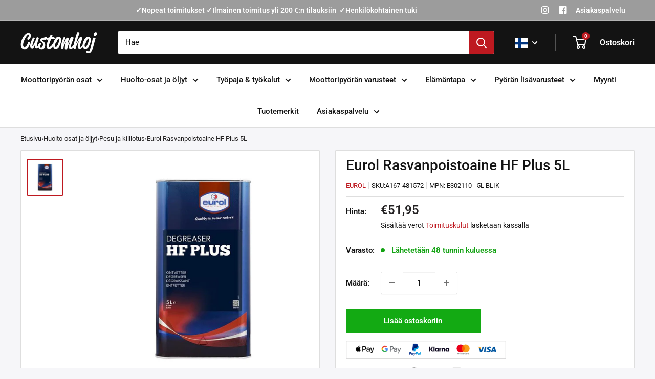

--- FILE ---
content_type: text/javascript
request_url: https://customhoj.fi/cdn/shop/t/179/assets/custom.js?v=102476495355921946141762866290
body_size: -648
content:
//# sourceMappingURL=/cdn/shop/t/179/assets/custom.js.map?v=102476495355921946141762866290
